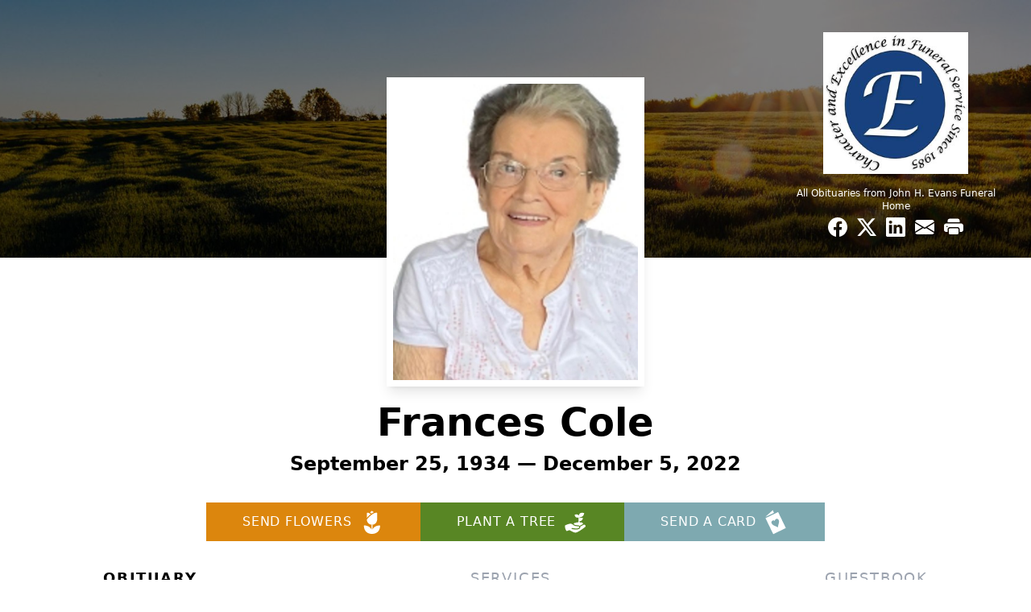

--- FILE ---
content_type: text/html; charset=utf-8
request_url: https://www.google.com/recaptcha/enterprise/anchor?ar=1&k=6LdJ054rAAAAAM6IxwRk_MuEAKRwbkxePhhgpHoG&co=aHR0cHM6Ly93d3cuZXZhbnNmdW5lcmFsaG9tZS5jb206NDQz&hl=en&type=image&v=N67nZn4AqZkNcbeMu4prBgzg&theme=light&size=invisible&badge=bottomright&anchor-ms=20000&execute-ms=30000&cb=ga0rejj6gwv9
body_size: 48808
content:
<!DOCTYPE HTML><html dir="ltr" lang="en"><head><meta http-equiv="Content-Type" content="text/html; charset=UTF-8">
<meta http-equiv="X-UA-Compatible" content="IE=edge">
<title>reCAPTCHA</title>
<style type="text/css">
/* cyrillic-ext */
@font-face {
  font-family: 'Roboto';
  font-style: normal;
  font-weight: 400;
  font-stretch: 100%;
  src: url(//fonts.gstatic.com/s/roboto/v48/KFO7CnqEu92Fr1ME7kSn66aGLdTylUAMa3GUBHMdazTgWw.woff2) format('woff2');
  unicode-range: U+0460-052F, U+1C80-1C8A, U+20B4, U+2DE0-2DFF, U+A640-A69F, U+FE2E-FE2F;
}
/* cyrillic */
@font-face {
  font-family: 'Roboto';
  font-style: normal;
  font-weight: 400;
  font-stretch: 100%;
  src: url(//fonts.gstatic.com/s/roboto/v48/KFO7CnqEu92Fr1ME7kSn66aGLdTylUAMa3iUBHMdazTgWw.woff2) format('woff2');
  unicode-range: U+0301, U+0400-045F, U+0490-0491, U+04B0-04B1, U+2116;
}
/* greek-ext */
@font-face {
  font-family: 'Roboto';
  font-style: normal;
  font-weight: 400;
  font-stretch: 100%;
  src: url(//fonts.gstatic.com/s/roboto/v48/KFO7CnqEu92Fr1ME7kSn66aGLdTylUAMa3CUBHMdazTgWw.woff2) format('woff2');
  unicode-range: U+1F00-1FFF;
}
/* greek */
@font-face {
  font-family: 'Roboto';
  font-style: normal;
  font-weight: 400;
  font-stretch: 100%;
  src: url(//fonts.gstatic.com/s/roboto/v48/KFO7CnqEu92Fr1ME7kSn66aGLdTylUAMa3-UBHMdazTgWw.woff2) format('woff2');
  unicode-range: U+0370-0377, U+037A-037F, U+0384-038A, U+038C, U+038E-03A1, U+03A3-03FF;
}
/* math */
@font-face {
  font-family: 'Roboto';
  font-style: normal;
  font-weight: 400;
  font-stretch: 100%;
  src: url(//fonts.gstatic.com/s/roboto/v48/KFO7CnqEu92Fr1ME7kSn66aGLdTylUAMawCUBHMdazTgWw.woff2) format('woff2');
  unicode-range: U+0302-0303, U+0305, U+0307-0308, U+0310, U+0312, U+0315, U+031A, U+0326-0327, U+032C, U+032F-0330, U+0332-0333, U+0338, U+033A, U+0346, U+034D, U+0391-03A1, U+03A3-03A9, U+03B1-03C9, U+03D1, U+03D5-03D6, U+03F0-03F1, U+03F4-03F5, U+2016-2017, U+2034-2038, U+203C, U+2040, U+2043, U+2047, U+2050, U+2057, U+205F, U+2070-2071, U+2074-208E, U+2090-209C, U+20D0-20DC, U+20E1, U+20E5-20EF, U+2100-2112, U+2114-2115, U+2117-2121, U+2123-214F, U+2190, U+2192, U+2194-21AE, U+21B0-21E5, U+21F1-21F2, U+21F4-2211, U+2213-2214, U+2216-22FF, U+2308-230B, U+2310, U+2319, U+231C-2321, U+2336-237A, U+237C, U+2395, U+239B-23B7, U+23D0, U+23DC-23E1, U+2474-2475, U+25AF, U+25B3, U+25B7, U+25BD, U+25C1, U+25CA, U+25CC, U+25FB, U+266D-266F, U+27C0-27FF, U+2900-2AFF, U+2B0E-2B11, U+2B30-2B4C, U+2BFE, U+3030, U+FF5B, U+FF5D, U+1D400-1D7FF, U+1EE00-1EEFF;
}
/* symbols */
@font-face {
  font-family: 'Roboto';
  font-style: normal;
  font-weight: 400;
  font-stretch: 100%;
  src: url(//fonts.gstatic.com/s/roboto/v48/KFO7CnqEu92Fr1ME7kSn66aGLdTylUAMaxKUBHMdazTgWw.woff2) format('woff2');
  unicode-range: U+0001-000C, U+000E-001F, U+007F-009F, U+20DD-20E0, U+20E2-20E4, U+2150-218F, U+2190, U+2192, U+2194-2199, U+21AF, U+21E6-21F0, U+21F3, U+2218-2219, U+2299, U+22C4-22C6, U+2300-243F, U+2440-244A, U+2460-24FF, U+25A0-27BF, U+2800-28FF, U+2921-2922, U+2981, U+29BF, U+29EB, U+2B00-2BFF, U+4DC0-4DFF, U+FFF9-FFFB, U+10140-1018E, U+10190-1019C, U+101A0, U+101D0-101FD, U+102E0-102FB, U+10E60-10E7E, U+1D2C0-1D2D3, U+1D2E0-1D37F, U+1F000-1F0FF, U+1F100-1F1AD, U+1F1E6-1F1FF, U+1F30D-1F30F, U+1F315, U+1F31C, U+1F31E, U+1F320-1F32C, U+1F336, U+1F378, U+1F37D, U+1F382, U+1F393-1F39F, U+1F3A7-1F3A8, U+1F3AC-1F3AF, U+1F3C2, U+1F3C4-1F3C6, U+1F3CA-1F3CE, U+1F3D4-1F3E0, U+1F3ED, U+1F3F1-1F3F3, U+1F3F5-1F3F7, U+1F408, U+1F415, U+1F41F, U+1F426, U+1F43F, U+1F441-1F442, U+1F444, U+1F446-1F449, U+1F44C-1F44E, U+1F453, U+1F46A, U+1F47D, U+1F4A3, U+1F4B0, U+1F4B3, U+1F4B9, U+1F4BB, U+1F4BF, U+1F4C8-1F4CB, U+1F4D6, U+1F4DA, U+1F4DF, U+1F4E3-1F4E6, U+1F4EA-1F4ED, U+1F4F7, U+1F4F9-1F4FB, U+1F4FD-1F4FE, U+1F503, U+1F507-1F50B, U+1F50D, U+1F512-1F513, U+1F53E-1F54A, U+1F54F-1F5FA, U+1F610, U+1F650-1F67F, U+1F687, U+1F68D, U+1F691, U+1F694, U+1F698, U+1F6AD, U+1F6B2, U+1F6B9-1F6BA, U+1F6BC, U+1F6C6-1F6CF, U+1F6D3-1F6D7, U+1F6E0-1F6EA, U+1F6F0-1F6F3, U+1F6F7-1F6FC, U+1F700-1F7FF, U+1F800-1F80B, U+1F810-1F847, U+1F850-1F859, U+1F860-1F887, U+1F890-1F8AD, U+1F8B0-1F8BB, U+1F8C0-1F8C1, U+1F900-1F90B, U+1F93B, U+1F946, U+1F984, U+1F996, U+1F9E9, U+1FA00-1FA6F, U+1FA70-1FA7C, U+1FA80-1FA89, U+1FA8F-1FAC6, U+1FACE-1FADC, U+1FADF-1FAE9, U+1FAF0-1FAF8, U+1FB00-1FBFF;
}
/* vietnamese */
@font-face {
  font-family: 'Roboto';
  font-style: normal;
  font-weight: 400;
  font-stretch: 100%;
  src: url(//fonts.gstatic.com/s/roboto/v48/KFO7CnqEu92Fr1ME7kSn66aGLdTylUAMa3OUBHMdazTgWw.woff2) format('woff2');
  unicode-range: U+0102-0103, U+0110-0111, U+0128-0129, U+0168-0169, U+01A0-01A1, U+01AF-01B0, U+0300-0301, U+0303-0304, U+0308-0309, U+0323, U+0329, U+1EA0-1EF9, U+20AB;
}
/* latin-ext */
@font-face {
  font-family: 'Roboto';
  font-style: normal;
  font-weight: 400;
  font-stretch: 100%;
  src: url(//fonts.gstatic.com/s/roboto/v48/KFO7CnqEu92Fr1ME7kSn66aGLdTylUAMa3KUBHMdazTgWw.woff2) format('woff2');
  unicode-range: U+0100-02BA, U+02BD-02C5, U+02C7-02CC, U+02CE-02D7, U+02DD-02FF, U+0304, U+0308, U+0329, U+1D00-1DBF, U+1E00-1E9F, U+1EF2-1EFF, U+2020, U+20A0-20AB, U+20AD-20C0, U+2113, U+2C60-2C7F, U+A720-A7FF;
}
/* latin */
@font-face {
  font-family: 'Roboto';
  font-style: normal;
  font-weight: 400;
  font-stretch: 100%;
  src: url(//fonts.gstatic.com/s/roboto/v48/KFO7CnqEu92Fr1ME7kSn66aGLdTylUAMa3yUBHMdazQ.woff2) format('woff2');
  unicode-range: U+0000-00FF, U+0131, U+0152-0153, U+02BB-02BC, U+02C6, U+02DA, U+02DC, U+0304, U+0308, U+0329, U+2000-206F, U+20AC, U+2122, U+2191, U+2193, U+2212, U+2215, U+FEFF, U+FFFD;
}
/* cyrillic-ext */
@font-face {
  font-family: 'Roboto';
  font-style: normal;
  font-weight: 500;
  font-stretch: 100%;
  src: url(//fonts.gstatic.com/s/roboto/v48/KFO7CnqEu92Fr1ME7kSn66aGLdTylUAMa3GUBHMdazTgWw.woff2) format('woff2');
  unicode-range: U+0460-052F, U+1C80-1C8A, U+20B4, U+2DE0-2DFF, U+A640-A69F, U+FE2E-FE2F;
}
/* cyrillic */
@font-face {
  font-family: 'Roboto';
  font-style: normal;
  font-weight: 500;
  font-stretch: 100%;
  src: url(//fonts.gstatic.com/s/roboto/v48/KFO7CnqEu92Fr1ME7kSn66aGLdTylUAMa3iUBHMdazTgWw.woff2) format('woff2');
  unicode-range: U+0301, U+0400-045F, U+0490-0491, U+04B0-04B1, U+2116;
}
/* greek-ext */
@font-face {
  font-family: 'Roboto';
  font-style: normal;
  font-weight: 500;
  font-stretch: 100%;
  src: url(//fonts.gstatic.com/s/roboto/v48/KFO7CnqEu92Fr1ME7kSn66aGLdTylUAMa3CUBHMdazTgWw.woff2) format('woff2');
  unicode-range: U+1F00-1FFF;
}
/* greek */
@font-face {
  font-family: 'Roboto';
  font-style: normal;
  font-weight: 500;
  font-stretch: 100%;
  src: url(//fonts.gstatic.com/s/roboto/v48/KFO7CnqEu92Fr1ME7kSn66aGLdTylUAMa3-UBHMdazTgWw.woff2) format('woff2');
  unicode-range: U+0370-0377, U+037A-037F, U+0384-038A, U+038C, U+038E-03A1, U+03A3-03FF;
}
/* math */
@font-face {
  font-family: 'Roboto';
  font-style: normal;
  font-weight: 500;
  font-stretch: 100%;
  src: url(//fonts.gstatic.com/s/roboto/v48/KFO7CnqEu92Fr1ME7kSn66aGLdTylUAMawCUBHMdazTgWw.woff2) format('woff2');
  unicode-range: U+0302-0303, U+0305, U+0307-0308, U+0310, U+0312, U+0315, U+031A, U+0326-0327, U+032C, U+032F-0330, U+0332-0333, U+0338, U+033A, U+0346, U+034D, U+0391-03A1, U+03A3-03A9, U+03B1-03C9, U+03D1, U+03D5-03D6, U+03F0-03F1, U+03F4-03F5, U+2016-2017, U+2034-2038, U+203C, U+2040, U+2043, U+2047, U+2050, U+2057, U+205F, U+2070-2071, U+2074-208E, U+2090-209C, U+20D0-20DC, U+20E1, U+20E5-20EF, U+2100-2112, U+2114-2115, U+2117-2121, U+2123-214F, U+2190, U+2192, U+2194-21AE, U+21B0-21E5, U+21F1-21F2, U+21F4-2211, U+2213-2214, U+2216-22FF, U+2308-230B, U+2310, U+2319, U+231C-2321, U+2336-237A, U+237C, U+2395, U+239B-23B7, U+23D0, U+23DC-23E1, U+2474-2475, U+25AF, U+25B3, U+25B7, U+25BD, U+25C1, U+25CA, U+25CC, U+25FB, U+266D-266F, U+27C0-27FF, U+2900-2AFF, U+2B0E-2B11, U+2B30-2B4C, U+2BFE, U+3030, U+FF5B, U+FF5D, U+1D400-1D7FF, U+1EE00-1EEFF;
}
/* symbols */
@font-face {
  font-family: 'Roboto';
  font-style: normal;
  font-weight: 500;
  font-stretch: 100%;
  src: url(//fonts.gstatic.com/s/roboto/v48/KFO7CnqEu92Fr1ME7kSn66aGLdTylUAMaxKUBHMdazTgWw.woff2) format('woff2');
  unicode-range: U+0001-000C, U+000E-001F, U+007F-009F, U+20DD-20E0, U+20E2-20E4, U+2150-218F, U+2190, U+2192, U+2194-2199, U+21AF, U+21E6-21F0, U+21F3, U+2218-2219, U+2299, U+22C4-22C6, U+2300-243F, U+2440-244A, U+2460-24FF, U+25A0-27BF, U+2800-28FF, U+2921-2922, U+2981, U+29BF, U+29EB, U+2B00-2BFF, U+4DC0-4DFF, U+FFF9-FFFB, U+10140-1018E, U+10190-1019C, U+101A0, U+101D0-101FD, U+102E0-102FB, U+10E60-10E7E, U+1D2C0-1D2D3, U+1D2E0-1D37F, U+1F000-1F0FF, U+1F100-1F1AD, U+1F1E6-1F1FF, U+1F30D-1F30F, U+1F315, U+1F31C, U+1F31E, U+1F320-1F32C, U+1F336, U+1F378, U+1F37D, U+1F382, U+1F393-1F39F, U+1F3A7-1F3A8, U+1F3AC-1F3AF, U+1F3C2, U+1F3C4-1F3C6, U+1F3CA-1F3CE, U+1F3D4-1F3E0, U+1F3ED, U+1F3F1-1F3F3, U+1F3F5-1F3F7, U+1F408, U+1F415, U+1F41F, U+1F426, U+1F43F, U+1F441-1F442, U+1F444, U+1F446-1F449, U+1F44C-1F44E, U+1F453, U+1F46A, U+1F47D, U+1F4A3, U+1F4B0, U+1F4B3, U+1F4B9, U+1F4BB, U+1F4BF, U+1F4C8-1F4CB, U+1F4D6, U+1F4DA, U+1F4DF, U+1F4E3-1F4E6, U+1F4EA-1F4ED, U+1F4F7, U+1F4F9-1F4FB, U+1F4FD-1F4FE, U+1F503, U+1F507-1F50B, U+1F50D, U+1F512-1F513, U+1F53E-1F54A, U+1F54F-1F5FA, U+1F610, U+1F650-1F67F, U+1F687, U+1F68D, U+1F691, U+1F694, U+1F698, U+1F6AD, U+1F6B2, U+1F6B9-1F6BA, U+1F6BC, U+1F6C6-1F6CF, U+1F6D3-1F6D7, U+1F6E0-1F6EA, U+1F6F0-1F6F3, U+1F6F7-1F6FC, U+1F700-1F7FF, U+1F800-1F80B, U+1F810-1F847, U+1F850-1F859, U+1F860-1F887, U+1F890-1F8AD, U+1F8B0-1F8BB, U+1F8C0-1F8C1, U+1F900-1F90B, U+1F93B, U+1F946, U+1F984, U+1F996, U+1F9E9, U+1FA00-1FA6F, U+1FA70-1FA7C, U+1FA80-1FA89, U+1FA8F-1FAC6, U+1FACE-1FADC, U+1FADF-1FAE9, U+1FAF0-1FAF8, U+1FB00-1FBFF;
}
/* vietnamese */
@font-face {
  font-family: 'Roboto';
  font-style: normal;
  font-weight: 500;
  font-stretch: 100%;
  src: url(//fonts.gstatic.com/s/roboto/v48/KFO7CnqEu92Fr1ME7kSn66aGLdTylUAMa3OUBHMdazTgWw.woff2) format('woff2');
  unicode-range: U+0102-0103, U+0110-0111, U+0128-0129, U+0168-0169, U+01A0-01A1, U+01AF-01B0, U+0300-0301, U+0303-0304, U+0308-0309, U+0323, U+0329, U+1EA0-1EF9, U+20AB;
}
/* latin-ext */
@font-face {
  font-family: 'Roboto';
  font-style: normal;
  font-weight: 500;
  font-stretch: 100%;
  src: url(//fonts.gstatic.com/s/roboto/v48/KFO7CnqEu92Fr1ME7kSn66aGLdTylUAMa3KUBHMdazTgWw.woff2) format('woff2');
  unicode-range: U+0100-02BA, U+02BD-02C5, U+02C7-02CC, U+02CE-02D7, U+02DD-02FF, U+0304, U+0308, U+0329, U+1D00-1DBF, U+1E00-1E9F, U+1EF2-1EFF, U+2020, U+20A0-20AB, U+20AD-20C0, U+2113, U+2C60-2C7F, U+A720-A7FF;
}
/* latin */
@font-face {
  font-family: 'Roboto';
  font-style: normal;
  font-weight: 500;
  font-stretch: 100%;
  src: url(//fonts.gstatic.com/s/roboto/v48/KFO7CnqEu92Fr1ME7kSn66aGLdTylUAMa3yUBHMdazQ.woff2) format('woff2');
  unicode-range: U+0000-00FF, U+0131, U+0152-0153, U+02BB-02BC, U+02C6, U+02DA, U+02DC, U+0304, U+0308, U+0329, U+2000-206F, U+20AC, U+2122, U+2191, U+2193, U+2212, U+2215, U+FEFF, U+FFFD;
}
/* cyrillic-ext */
@font-face {
  font-family: 'Roboto';
  font-style: normal;
  font-weight: 900;
  font-stretch: 100%;
  src: url(//fonts.gstatic.com/s/roboto/v48/KFO7CnqEu92Fr1ME7kSn66aGLdTylUAMa3GUBHMdazTgWw.woff2) format('woff2');
  unicode-range: U+0460-052F, U+1C80-1C8A, U+20B4, U+2DE0-2DFF, U+A640-A69F, U+FE2E-FE2F;
}
/* cyrillic */
@font-face {
  font-family: 'Roboto';
  font-style: normal;
  font-weight: 900;
  font-stretch: 100%;
  src: url(//fonts.gstatic.com/s/roboto/v48/KFO7CnqEu92Fr1ME7kSn66aGLdTylUAMa3iUBHMdazTgWw.woff2) format('woff2');
  unicode-range: U+0301, U+0400-045F, U+0490-0491, U+04B0-04B1, U+2116;
}
/* greek-ext */
@font-face {
  font-family: 'Roboto';
  font-style: normal;
  font-weight: 900;
  font-stretch: 100%;
  src: url(//fonts.gstatic.com/s/roboto/v48/KFO7CnqEu92Fr1ME7kSn66aGLdTylUAMa3CUBHMdazTgWw.woff2) format('woff2');
  unicode-range: U+1F00-1FFF;
}
/* greek */
@font-face {
  font-family: 'Roboto';
  font-style: normal;
  font-weight: 900;
  font-stretch: 100%;
  src: url(//fonts.gstatic.com/s/roboto/v48/KFO7CnqEu92Fr1ME7kSn66aGLdTylUAMa3-UBHMdazTgWw.woff2) format('woff2');
  unicode-range: U+0370-0377, U+037A-037F, U+0384-038A, U+038C, U+038E-03A1, U+03A3-03FF;
}
/* math */
@font-face {
  font-family: 'Roboto';
  font-style: normal;
  font-weight: 900;
  font-stretch: 100%;
  src: url(//fonts.gstatic.com/s/roboto/v48/KFO7CnqEu92Fr1ME7kSn66aGLdTylUAMawCUBHMdazTgWw.woff2) format('woff2');
  unicode-range: U+0302-0303, U+0305, U+0307-0308, U+0310, U+0312, U+0315, U+031A, U+0326-0327, U+032C, U+032F-0330, U+0332-0333, U+0338, U+033A, U+0346, U+034D, U+0391-03A1, U+03A3-03A9, U+03B1-03C9, U+03D1, U+03D5-03D6, U+03F0-03F1, U+03F4-03F5, U+2016-2017, U+2034-2038, U+203C, U+2040, U+2043, U+2047, U+2050, U+2057, U+205F, U+2070-2071, U+2074-208E, U+2090-209C, U+20D0-20DC, U+20E1, U+20E5-20EF, U+2100-2112, U+2114-2115, U+2117-2121, U+2123-214F, U+2190, U+2192, U+2194-21AE, U+21B0-21E5, U+21F1-21F2, U+21F4-2211, U+2213-2214, U+2216-22FF, U+2308-230B, U+2310, U+2319, U+231C-2321, U+2336-237A, U+237C, U+2395, U+239B-23B7, U+23D0, U+23DC-23E1, U+2474-2475, U+25AF, U+25B3, U+25B7, U+25BD, U+25C1, U+25CA, U+25CC, U+25FB, U+266D-266F, U+27C0-27FF, U+2900-2AFF, U+2B0E-2B11, U+2B30-2B4C, U+2BFE, U+3030, U+FF5B, U+FF5D, U+1D400-1D7FF, U+1EE00-1EEFF;
}
/* symbols */
@font-face {
  font-family: 'Roboto';
  font-style: normal;
  font-weight: 900;
  font-stretch: 100%;
  src: url(//fonts.gstatic.com/s/roboto/v48/KFO7CnqEu92Fr1ME7kSn66aGLdTylUAMaxKUBHMdazTgWw.woff2) format('woff2');
  unicode-range: U+0001-000C, U+000E-001F, U+007F-009F, U+20DD-20E0, U+20E2-20E4, U+2150-218F, U+2190, U+2192, U+2194-2199, U+21AF, U+21E6-21F0, U+21F3, U+2218-2219, U+2299, U+22C4-22C6, U+2300-243F, U+2440-244A, U+2460-24FF, U+25A0-27BF, U+2800-28FF, U+2921-2922, U+2981, U+29BF, U+29EB, U+2B00-2BFF, U+4DC0-4DFF, U+FFF9-FFFB, U+10140-1018E, U+10190-1019C, U+101A0, U+101D0-101FD, U+102E0-102FB, U+10E60-10E7E, U+1D2C0-1D2D3, U+1D2E0-1D37F, U+1F000-1F0FF, U+1F100-1F1AD, U+1F1E6-1F1FF, U+1F30D-1F30F, U+1F315, U+1F31C, U+1F31E, U+1F320-1F32C, U+1F336, U+1F378, U+1F37D, U+1F382, U+1F393-1F39F, U+1F3A7-1F3A8, U+1F3AC-1F3AF, U+1F3C2, U+1F3C4-1F3C6, U+1F3CA-1F3CE, U+1F3D4-1F3E0, U+1F3ED, U+1F3F1-1F3F3, U+1F3F5-1F3F7, U+1F408, U+1F415, U+1F41F, U+1F426, U+1F43F, U+1F441-1F442, U+1F444, U+1F446-1F449, U+1F44C-1F44E, U+1F453, U+1F46A, U+1F47D, U+1F4A3, U+1F4B0, U+1F4B3, U+1F4B9, U+1F4BB, U+1F4BF, U+1F4C8-1F4CB, U+1F4D6, U+1F4DA, U+1F4DF, U+1F4E3-1F4E6, U+1F4EA-1F4ED, U+1F4F7, U+1F4F9-1F4FB, U+1F4FD-1F4FE, U+1F503, U+1F507-1F50B, U+1F50D, U+1F512-1F513, U+1F53E-1F54A, U+1F54F-1F5FA, U+1F610, U+1F650-1F67F, U+1F687, U+1F68D, U+1F691, U+1F694, U+1F698, U+1F6AD, U+1F6B2, U+1F6B9-1F6BA, U+1F6BC, U+1F6C6-1F6CF, U+1F6D3-1F6D7, U+1F6E0-1F6EA, U+1F6F0-1F6F3, U+1F6F7-1F6FC, U+1F700-1F7FF, U+1F800-1F80B, U+1F810-1F847, U+1F850-1F859, U+1F860-1F887, U+1F890-1F8AD, U+1F8B0-1F8BB, U+1F8C0-1F8C1, U+1F900-1F90B, U+1F93B, U+1F946, U+1F984, U+1F996, U+1F9E9, U+1FA00-1FA6F, U+1FA70-1FA7C, U+1FA80-1FA89, U+1FA8F-1FAC6, U+1FACE-1FADC, U+1FADF-1FAE9, U+1FAF0-1FAF8, U+1FB00-1FBFF;
}
/* vietnamese */
@font-face {
  font-family: 'Roboto';
  font-style: normal;
  font-weight: 900;
  font-stretch: 100%;
  src: url(//fonts.gstatic.com/s/roboto/v48/KFO7CnqEu92Fr1ME7kSn66aGLdTylUAMa3OUBHMdazTgWw.woff2) format('woff2');
  unicode-range: U+0102-0103, U+0110-0111, U+0128-0129, U+0168-0169, U+01A0-01A1, U+01AF-01B0, U+0300-0301, U+0303-0304, U+0308-0309, U+0323, U+0329, U+1EA0-1EF9, U+20AB;
}
/* latin-ext */
@font-face {
  font-family: 'Roboto';
  font-style: normal;
  font-weight: 900;
  font-stretch: 100%;
  src: url(//fonts.gstatic.com/s/roboto/v48/KFO7CnqEu92Fr1ME7kSn66aGLdTylUAMa3KUBHMdazTgWw.woff2) format('woff2');
  unicode-range: U+0100-02BA, U+02BD-02C5, U+02C7-02CC, U+02CE-02D7, U+02DD-02FF, U+0304, U+0308, U+0329, U+1D00-1DBF, U+1E00-1E9F, U+1EF2-1EFF, U+2020, U+20A0-20AB, U+20AD-20C0, U+2113, U+2C60-2C7F, U+A720-A7FF;
}
/* latin */
@font-face {
  font-family: 'Roboto';
  font-style: normal;
  font-weight: 900;
  font-stretch: 100%;
  src: url(//fonts.gstatic.com/s/roboto/v48/KFO7CnqEu92Fr1ME7kSn66aGLdTylUAMa3yUBHMdazQ.woff2) format('woff2');
  unicode-range: U+0000-00FF, U+0131, U+0152-0153, U+02BB-02BC, U+02C6, U+02DA, U+02DC, U+0304, U+0308, U+0329, U+2000-206F, U+20AC, U+2122, U+2191, U+2193, U+2212, U+2215, U+FEFF, U+FFFD;
}

</style>
<link rel="stylesheet" type="text/css" href="https://www.gstatic.com/recaptcha/releases/N67nZn4AqZkNcbeMu4prBgzg/styles__ltr.css">
<script nonce="kXcm5uWkhCrrFQ1Q-IU4GQ" type="text/javascript">window['__recaptcha_api'] = 'https://www.google.com/recaptcha/enterprise/';</script>
<script type="text/javascript" src="https://www.gstatic.com/recaptcha/releases/N67nZn4AqZkNcbeMu4prBgzg/recaptcha__en.js" nonce="kXcm5uWkhCrrFQ1Q-IU4GQ">
      
    </script></head>
<body><div id="rc-anchor-alert" class="rc-anchor-alert"></div>
<input type="hidden" id="recaptcha-token" value="[base64]">
<script type="text/javascript" nonce="kXcm5uWkhCrrFQ1Q-IU4GQ">
      recaptcha.anchor.Main.init("[\x22ainput\x22,[\x22bgdata\x22,\x22\x22,\[base64]/[base64]/[base64]/bmV3IHJbeF0oY1swXSk6RT09Mj9uZXcgclt4XShjWzBdLGNbMV0pOkU9PTM/bmV3IHJbeF0oY1swXSxjWzFdLGNbMl0pOkU9PTQ/[base64]/[base64]/[base64]/[base64]/[base64]/[base64]/[base64]/[base64]\x22,\[base64]\x22,\x22GsKQw7hTw4nCu8OAwq1AA8OzwqEHC8K4wqrDkcKSw7bCpgd7woDCpgw8G8KJCMKvWcKqw7N4wqwvw7dvVFfCh8OGE33CqsKSMF18w4bDkjwgUjTCiMOaw6QdwroROxR/SMOKwqjDmFzDgMOcZsKBYsKGC8OHSG7CrMOSw7XDqSIqw6zDv8KJwr7DnSxTwrvCscK/[base64]/DlRhHwqTCoC44wqtLwp9xZxjDk8KhwotUw6VeAR9ew6Bdw7XCnMKzHhRWBlLDn0DCh8KvwpLDlykxw64Ew5fDiTfDgMKew6rCmWBkw7duw58Pf8KiwrXDvCPDsGM6akd+wrHChirDgiXCuidpwqHCmzjCrUsMw6c/[base64]/CqsO6YwvClFHCqHkFwqvDgsKVPsKHZcKvw59RwqTDgsOzwq8Dw6/Cs8KPw5/CjyLDsUVUUsO/[base64]/wpLCtMOvw4rDtnfCssKgZX4yw6DDhEnCqlvDpGjDu8Kqwok1woTCvsODwr1ZXhxTCsO1TlcHwr3CuxF5ZzFhSMOZc8Ouwp/DnjwtwpHDjQJ6w6rDk8O3wptVworCpnTCi03CnMK3QcKHK8OPw7ofwqxrwqXCu8ODe1BeXSPChcKmw7RCw53CnRItw7FfGsKGwrDDucKyAMK1wpXDncK/w4Muw7xqNGthwpEVBQ/Cl1zDuMOtCF3Cv3LDsxN5D8OtwqDDnHAPwoHCsMKUP19Xw5PDsMOOSsKLMyHDpAPCjB4AwolNbD7CkcO1w4Q1Rk7DpT/DvsOwO07CtcOnIzBLIsKKGB9gwprDtMO8eU4gw6Bddjkaw4M4LR3DnMKCwpQkF8ODw7TCq8OcIibCgMO4w53DrhrDusOew54kw5YmFUbCpMKDCcO+cR/Cg8KzTEfCusOzwqZHYgJpw6QDLWVcWsOBwpFZwqrCvcO8w4t2Ah/[base64]/[base64]/Dm8OAPwVEGX1TCW5WDwfDicONXmYew4ZBwqw4PRd6wrrDp8OhUQ5YcMKXC2ZSZGspXcO5dMO0McKRHsO/woMUwpREwrUWwoYYw7FPQRU9B1tZwoIOOD7CrsKQw41IwoDCvWzDlyXDm8Oaw4HCgjTCtcOCeMOBw6kDwoDChiMbDBYfKMK1MxwlNsOfV8OkXV/CgynCkcO2CT1MwpBOw45jwrvDicOqTXtRZ8Kcw6nDnxbCpyLCi8KvwpbChmxzfiYgwpF7wojDu2LDmVnCsyRnwrfCqWjDj1PDgy/Dh8Ohw6sLw7pfK0bDm8KvwpA3w6AvDMKHw5/Dp8OKwpjCqyZWwrvCtcKjZMOywrDDjsO8w5Btw5fClcKUw4sawo3Cn8Kgw75uw6rCqm1XwojCtsKOw40/w4FWw5A8NsK0c0vDjy3DtMK1wpUxwrXDhcOPC2vCmsK0wp/Cgm1NEcK8w7hYwprCisKKWsKfFxvCmwTCnyzDukkeMcKLUCHCnsKCwq9gwrAJRsKlwoLCnTHDisOnIm3CoVgXLMKBX8K1FEbCuT/CnHDDollGQcK7wpXDhQdkF0l4UjNAUkd5w6JFLjTCgVzDjcKvw5vCikI1SWTDjzIOCnfCncONw7gHYcKrb1Y/[base64]/CvlIPa8KoZcOPIcKwRDRtw7k5Ch3CswfCs8OTCsKpw5bCtER2w6RJOsODRMKDwr5NCcOdO8K2GWxMw5JeIHxGScOmw7rDghfCtipUw7XCgcKXacOewoXCmC/CpsOtVcO2CGJuOcKgaj51wogewr4Kw6h8w5M6w4ZqYsORwo4Ew5zDucO/wpcgwq3DmWwrWcK4NcOhFsKcwoDDm2EtQ8KyFMKaRFLCsETDq3fDqlhIQQnCsncXw47DinvChEIRG8K/w6rDscOJw5/DvB1dLsOzPh0/w6Zlw6fDtQDDqcOyw7EEwoLDkcOrVsKiHMO9VsOne8OqwqdXScKcCzRiWMKCwrTCuMOtwpPCssKFw5bChMOeO0RmJ2/[base64]/KCh6HTzDgHdiwoUnw5vDk8Ksw4XDqsK4JcOIw60kUsKMZMKXw4PCmGU1OEDCo37CgknDk8K6w7fCnsOlwo1ew6kMZBzDjw7CpAnCnRLDt8OZw6Z9DcKuwoJgYsKvaMOMBcOTw7HCksK/w499wodlw7PDmz8dw7ABwqfCkCZYI8KwfMOXw4DCjsOMWD1kwrLCggAQchtjFRfDncKNUcKcWiYXWsOJBcKSwrXDmMOVw5LDhcKUZ2zDmsOBXsOww6DDkcOheWfDtkUuw7TDh8KIXwrCusOkwp3ChnTCksO/esOUacOvPsKew5zDnMK5IMO8w5d0wpRpeMOow4Yaw6oOYUYzw6Ylw6nDicKSwpFNwpvDqcOtwptEw7bDi1DDoMO6w4vDpUYXQMKAwqXDrnwdwp9fesO5wqQ/KMK1UC1zw59Fb8KzOEslwqE/[base64]/DnmzDgsK1w6V2wrIdwqIjQ8KAwrwjD8KPwogMTD8Hw4LDmMOeJMOtOmQgwod/GsK3wqhrYh5yw6rCm8OMw4hqEnzCmMOrRMO6wr3CmMKfw6HDnT/Cr8KbKSfDug3DnG3DgyZrBcKpwr3ChQ/Cu3UzWwrDvDg6w5XDrcOxBUN9w69twohywpbDu8OTw7slwpYtwrHDosK9OcK2dcOhI8KowpjChcKBwoMQY8O2U1h7w6bCgcKgYwZNOUE4f0o4wqfCjBcJQ1g+fj/DhzjDr1DCrChAwr3DhgMOw5fChATCnMOGwqYkXCcGNsKkDGzDv8K8wqgyOgLCv1Z0w7zDicKHecOJZg/[base64]/VUfDicKLw4UDwqU0e8KewqrCihIfw6bDr8OXHXrCjwExw6d/w6XDtMKAw6Nrwp/Csl1Xw5wAwpw7VF7CsMO4M8OUMsOdH8KlX8OrfXNwezNtTG3Cv8O9w5vCrEV4wpVMwq7DlMO7XMKxw5TCrQY5wpV+TFvDrRXDhEIfwqo8IRDDoSsawp9iw5V/I8KKR0R2w6xwf8OYNhk8w4xXwrbCmFwnwqNZw5ZuwprDmiMLUwt2C8O3b8KsGMOsey8FAMOswoLDqsKgw5NlDMOhHMKqw5/DssOPIMO2w73DqlchL8KZTWoYUMKHwrV2aFzDscKuw6R8EW1owqdzNMO9wrFCesKowqzDvGFzOVkTw78+wpISMmMacMOlVMOGDzvDg8Oxwq/CrH9UA8KOc1wMwrLDocKwNsKnIsKlwoB8wobCqwIUwqEVL3fDhGsow70FJULCiMO5VBB/W1jDq8O4dSHCgjPDuB5+Vx92wr7DnUnDkHdPwofDmxgQwrE0wr4OKMOFw7BKXETDhMKpw4N+XDM7MsKvwrHDv0YRPhXDuQ3CtMOiw7Bww6LDjzfDiMKNd8KVwrXCkMOJw7NFw4t0w7rDhMOiwokWwrhmwobCr8OCIsOEfMKuZHk4BcODw7/Cm8O+OsOpw5fCpg3Dp8KrETPDtMO6VA9ywpsgZcOdfcO5G8O4AMKEwrrDjyhpwrtHw4VOwrBmw7TDmMK/wo3DtRnDjlnCmE5oT8O+VsOjwo9mw7zDhzPDusOhcsOOw4YCTxo6w5MGwrElccKLwps7IF4Zw7XChgwNS8OBdX/[base64]/bgBSJlBswojCusKNCVJRVj/CkcKwwoJ5w4TCm8OvXcOkRMK2w6TCtgBhF2/[base64]/DmcOGIMKmwqDDoHJRfcOmd1PDslN+VcKpGcO9w59WdC9OwrMVwpfCmcOFQHHDgcOCNsO4IsOJw5vCgzdHWcK7wrxvEX3Csg/CojHDg8KRwq58P0vCgMKOwrLDshxsOMOyw5XDicK/VmHDm8OHw6o7GF8hw6sPw4/[base64]/wrNQJ2o7LQjCk8OOAsO9ScKgV8Oew7AewrzCqMOIAMOXwpN4P8KKHE7DrWNPwqXCvcODw4wsw5nCo8KDw6cBesKYWsKRCMKZcsOuH3PDqAJcw7VFwqrDln1wwpHCtcK6w7vDr0gXcMKkw4o9cUcww4xAw6BWPMOZZ8KTw6TDlQkvWMK/C2HDl0Qbw7dvG3fCvMK0w5YWwqfDvsK5LltNwoZFeT1XwopEI8OQwp80UcOMwojCumZewpjDrMOZw5IefC5dFMKaCjFIw4IzDsKHworCtsKmw6BJwrLDj0lwwox1wppMMkoII8KvJUHDuh/Cn8OHw4ZSw7JPw4hDUnR8PsKVBQDCjsKJd8OzAEt4Hi3CiyYFwo3Dk14AJMKhw7Q4wpwSw61owoVpd11ANcO4SsK7w41/wqYhw6/DqsKhMMKYwqRGDDA0UsOFwoVFDVw4aUNkwpbDqsKOGsKyFcKaFj7ChXjCs8OtA8KTBEBxw6/[base64]/CuMKXIShACsOuSsOxw6h6w7rCm1zCj8Oow6jCvMORw5dKV3lfbcOnXSDCtcOHESZjw5UtwrDCr8O7w4bCvcOFwrnCnytnw4nChcKgw5Zywr7DhhpYw6fDpMKnw6BMwo02LcOIE8OUw4HDrUI+bQx3w5TDusKdwoTCvH/DkXvDnxLCllXChE/DgXlWwoYLBQ/Co8KkwpjCgcKFwpphFBbCt8Kdw43DmUJNOMKuw4fCvXp8w6NyIXwTwoACDGbDinMfw58gCmpZwq3CmgMzwpgBPcK3b17DgWDCkcOfw5HDrMKcU8KRwrI/wrPCn8KowrFeCcOswqHCmsK1SsKsdzfDlsOXJy/ChVRZHcKmwrXCvcO+ZcKhasK0wpDCrl3Di03DrV7ChS/ChMOEIilTw65Sw4TCv8KlelLDjEfCvx0dw7bCssK/EsKXwqQaw7xmworCsMO6bMODD2/CucKcw6nDuQ/[base64]/CncO1GyAdXyQawoR9wqNvRm7DhcOyWmPDusOdLnUAwr1mD8KKw4rChzvCi3/ClyjDi8KywpjCpcOdYsK1YkLDmX5tw69tYsKgw5Mpw4FQA8OGW0HCr8KzasOawqDDisKhAEoYMcOiw7fCn1FhwqrDl0LCh8O6ZsOcGlHClTDDkxnChcK5Bn/Drg4TwqhTX1lzfsOjw7ZHXcKnw73CnGLCiHPDkMK4w7/Dvi0pw5TDohtYN8OGw6zDhTPChStAw4/CiHo2wpDCmsKeTcOnbsKNw6PCg0ZfUQ/DoVx9wrE0TyHCgE0LwqXCjsO/eX0Zw50Yw7Alw7gnwq87BsOodsOzwqFBwqVUYWvDp0YjBcONwonCszxwwqI1wq3DsMOwGsOhN8OYAQYqwrkmw4rCqcOpf8OdBlhtAMOgRz7DrW/DjHnDtMKARsOAw48FZsONw43CgW0ZwqnCjsOebsKswr7DqgjDlnxawrotw5huw6Y6wpM1w5dLZcOoY8Kow73CvcOHI8KkNDvDii8NRcKpwonDlsOiw6JGTcOfW8OgwrbDvcOlX2RAwr7CvQfDn8ODDMO2wpPCgTrCiypvb8O7ThJ/BcKZw7dnw6JHwofCr8K1bQ1Hw63DmyHCvcKyLSFWw7zDrQ/DicOZw6HDvgfCnkU1Nn7DrBIeNMK9wqDCixnDicOlBSjCqz9gK1cCa8KjQUPCvcOxwohOwqAbw6N0KsKuwqDCrcOEwqrDul7CqG4kPsKUO8OVHVPCoMO5XHcFRMO2U2NuAR7DhcOWw7XDgSvDnsKXw4IEw5g+wpwEwo9/YAjCmMO5GcKXC8K+LsK9X8Kqw6YjwpFaVzJZbWk4w4bDi1LDjH1VwprCisO0YAUmPkzDn8OMGylUasK7CBHCrMKFFSoLwqRlwpHCscOfQGXCrjDDqcKywqfChsOzOU3DnHDDiW/Ci8ObHV3DkzkxIQzDqRcTw5DDhcOkZRbCoRI/w5PDnsKWw6jDkMOmQENmQCUuCcK5wpF1FMOeP0Yiw4wHw6jCmBHCgMOaw68mYFlDwrhRw6Fpw4/DqT3Cn8O6w5Y+wpQLwrrDmTF7GFDCgXvClGdjNSkxSMK0wootVsKQwp7CrsKyGsOWwq7ClsOoOT1OWAvCkMOrw4kxSBjDmW82LGYoGsOMAg7CpsKAw5QuaRdENA/DjsOyCsOZQcK9wrDDq8OuCBDDlXPDhBAvw7TDucOfc3/CpzsIfX3DuAkqwq0GFMOgCBfDvBvDosK8f0gXSnHCugYAw5A8ZnsIwogfwp1mbm7DjcOlwqvCsVQhcMKFE8KNUMOjfwQJU8KLFcKJw7oIw4XCqTdaOkzDrhwfdcK9C0MiOlU3QmM/WjzCgWXDsG/DvDgPwpQaw45OGMKIIHxuGcKpwq7DlsOKw7PCrmluw6saX8K3YsODTEjCvH13w4l6EkTDjR/DjMOUw7vCnVV2STfDnTNbdcOTwrZqCDpnC3xoU29vFXLCo1rDlsKwLh3DoAzDnTjCpwDDpS/DrmfCqjTCjcKzEsOARBXDhMOuaxYLDgUBfAPCuz4pVTQPYcKFw5fDuMO8Q8OOfsOIasKJZAU/fHJ9w7PCmcOrNU1nw5DDpmLCrsO7woLDrUDCunIqw5JAwr8iKcKqwqjDuHcrwpPDp2TChcKZBcOvw7Y5L8KZVyRNDcKlwqBMwpDDhDfDssOTw5/CnsKjwpxAw6LCpFHCqsKYNMKqw4jDkcOgwpvCs2XCpV14U0DCtzJ2w4Uww7nCuR3CjcK+w5rDjhAtFsKDw7/[base64]/DjBrDs8OfbjXDhRLConJjJ8ObworCg1rDnRfCkXfDlk/Dl3nCrhR2IhbCgcKjM8OawoLCg8ODTiEGwrDDjsOuwoIKfhs7CcKOwrxEJ8OOw7Zuw7jClcKFBXYpwpDClAUsw43Dt15Bwo0mwodzdW7CjcOhw4DCrsKXcXfCpB/ClcKROMK2wqo4WGXDtWfCvlAJCMOow4lEYcKjDiLCm3HDix9zw5RNChPDhMK0wo80wr/ClFjDlGYuaQN/FsObVTAdw4hcbsOQwphJwrVsfBMAw7kVw6bDr8OGFsO6w4LCpAHCmF1mZmzDssKIBG5Hw4/CqzXCksKJw4QBUQLDu8OMMn/Ck8OTGFIDbcK1fcOew4xXWXjDscO8w7zDmSfCscOJWcK9bsKtXMOjem0NCcKPwqbDn3Qswp84P1DDrzbDhyrCgMOaHwwAw6HDtMOHwrzCjsOKwrsewpAJw4Qdw5RQwr8EwqnDncKXw4towqQ8dk3DicO1wpoiwpsaw4tsI8O/MMKJw4TCi8ODw4MHLHHDjsO9w4PCq1PCjMKewqTCrMOjwpcuccOsSsOuQ8OzR8OpwoZ3ccO0VzNdw5bDrhEsw6FmwqPDkTvDhMO2AMOkBATCt8Kxw57DsVBrwrE6OhYEw4wYf8OkP8OCw75nAhkvwqFgZAbCgV0/XMOBdkhtKsKTw5PDqCpFecK/dsOdV8O4AmXDs1jChsOww5/Ct8KawpfCpMOnUsKAwqMLf8KXw7E/wpfCjCUJwqRxw6rCmiDDingNXcOLV8OMWSUwwpZAOsObMMK8X1l+U2nCvjPDqkrDgCLDpcOHNsKLwp/Dr1B0wpV6H8KAJQfDucOuw4VdZl50w7wbw58Yb8OvwpMJLW/DpCk7woMzwqU6UkM4w6fDjsOUSl3CqmPCgsKtfcO7N8KEPi5DW8Knw4DCkcKDwo5Oa8Kew6tTLiweWg/DksKMwo5LwqIxY8Kgw6ZGAWVReTTDjSEswobCoMK7woDCnTxcwqU1VxbClsOeFFlyw6rDtsKASAZAMGHDs8Onw5Azw7LDjcK4ECRBwplBYsOQXcKlejLDqihMw4dSw6zDvsKbN8OdC0MRw7nCpkZuw7vDrcOpwpPCvEIGYA/Dk8Kfw7h9SlhYO8KTNhxvw6BTw50pU3/Dj8ORIcKkwoldw6tiwrkbw4tow4Msw7XCn0fClCECJMOJCTsxZcOADcOBC0vCoTEXMkN1OxgXJMKrw5dEwooEwoPDvsOdPsK4OsKiw5fCnMOZWWLDtcKrw7TDojsiwr5Iw6DCiMK/[base64]/Dum18BA/CsBN1eMOANsOgw5fDpMOJwozCqwvCiULDlFIuwpnCqyrCtcOpwoLDnTbDr8KQwrFjw5Msw4g7w6wxFyXCixnDoVkiw57CnTlbBMObw6cDwpNkE8Kew6PClsOOP8KywqrCpE3CqzrCkArDosKmJxkwwqE1ZXYcw7rDkikHFC/[base64]/fgExN1lWL3PCsG1Iw6vDlnPCv8Kfw5XDv2dfHRYzwqTDgCbCr8Kuw7Frw4Rvw4PDj8KUwrEpeSjCucKDw5EjwoJMw7nCqsK2w4DCmWdRRmN4w5hVSGkda3DDlsO0w61ec0VwbXENwqvCv07DiUbChQPDvSrCsMK8bjdWwpbDigIHw4/Cr8OnJA3DqcOxZsKvwqBhf8KYw4lhbS3DmH7DlVzDlUpFwrhew7k/[base64]/DhQNhc2BYL8OBSsO3ZMOCw5c5wqUsBgvCr2kXw4tbU1zDqsOzwpZWZMOzwogCPEJIwoRlw6U1VMOPZBXDiGcTVMOWIDQGdMK5wpMcw4LDssO8fgbDoC/DlzrChMOhGSXCisOrw6TDuXfDmsOtwoPCriRlw5jDlsOkbzFawpAKwr85PxnDnmZ1OMKGwqBiwqLDrjY1wo5YJMOETsKwwrPCkMKRwqHCoXojwrFXwr7CjcO1woTDhW7DhMOWM8KlwqTCgidNOGg7NhHDjcKNwqZvwoR4wrc/FsK9IcKAwrDDijPDjwgjw7pwBUHDusOXwqNGJxxHJMKFwooNasOZS1Z4w78Sw5wlBSTCj8OIw6fCrMOubBoHw6bDocK9w4/DuQjDgTfDqUvCssKQw71kw5lnw5/[base64]/DisKRw4wcAwjDv8OZSUBnKcKlwpzCnsKCw5/[base64]/Dh8O9wqZbVsKmw493X8OkwoQKdMOGMUjCgMO2dS7Cq8KsBFIqDMODw6FrcFtmLn3CscOlQUpUNz/CnxA9w5zCsztswqzChQTDpChEw5zCqcO6fhPCgsOpa8Kfw6VyY8O7w6N5w5FjwpLChsOFwowNZw3DucOtC3IdwqjCsQk2CsOMHh3Dkk8kaXrDusKbTn/[base64]/w74ZwrPDrMKFS8OjT8O1wpQtwrTChE7Ck8OACGVzUcOCBsK+U2FlVH/CosOyXMK4w4cOOMKDwqN7wppNwrtOZcKWwofCvcO3wq8tJ8KKfcKsQhfDg8KTwqDDnMKGwprCuXFAAMKEwr3CrlM4w4LDusOtFsOjw6TCg8OUeGxhw7rCpBEvwp7CrMKedC4We8K5YmPDv8OTwqnDsVx/[base64]/w41TwoHDr8KXw5Yjw53DpkInwoQFRMKBPMOra8Kqw43CmcKsCkfDl2E4woJsw7U9wrAlw615HcOAw5HChhotTsOuBWnDjsKNKiHDpEt8WVXDsDLChWvDscKdwqFfwqtQFQbDuiY1wqvCgcKew6lwZcK1Pw/[base64]/CgcKfB8KDwonDqsK6w5M5w6nChcKewplQKMOnwpQuw4jChSESDiE+w7/DimI7w6/DkMKhPsO/w40ZMMKPL8OTwo4Ew6HDoMO+wojClkLDpTzCtnbCggHCgMODdkjDqMO3w5hIZ13DrCvCgGrDpyTDi0cvwqrCtsKjBk8Dw4sOw6XDiMOBwrMYCcOnc8K0w5s8wqNCBcKfw63Cm8OlwoJcdsOoHSnCuTLDi8KhWk/DjAtLGsO3wqACw5LCpsKGOjTDujAlPMOXcsK6Elgjw74rPMOdOcOVa8O2woJowqpfR8OMw60fOVV/w41aE8Kxw515wrl2w57CkFVLXcOEwpkbw5cQw7jCmcOwwozCncO/UMKZRjgdw61+QcOVwqHCrxHCo8KkwoHCq8KfMw/[base64]/XsOtVsKHSsKgwpd0dMKGw4cwMRjCu8KyasKIwojCpMOCKMKUGy3CtwBzw4VvXBPCrwQGDsKxworDoGXDrBF9EsO0VjrCoyrCgsOyUsOwwrXDkGIqBcK1AcKIwqcCwrPConTCozUYw63Dk8Koe8OJP8Oxw7RKw44XdMO1PwYsw4g1IBbDhsOww5UPH8O/wrrDq11cAMOAwp/DncObw5DDqlMsVsK+L8KowoQ7M2xMw5oBwpTClMKtwr46DCTCnynDocKdw4FTwpBZwqrCsHB+PcOfWhJVw6XDh27DmcOSw4wRwprCosKxf1lPO8KfwrDDpMKmYMOQw5lIwpsyw79LasONw43Ci8KMw6/[base64]/[base64]/wqfCvsO4a8Knw6oODnFjwoI3w7VRZEJIw6MoL8OQwqQQKADDo0VSUXzCjcKpw6PDgsOEw65qHWTClCnCmDzDssOdAjPCvArCpMKAwopZw7TCj8KWUsOEwo4ZLlVKwqvDvcKvQjRfO8OUX8O7CEzCt8O+w4J9FsOTRSs2w4nDvcKvR8OHwoHCgUvCpG0QaBY/YHDDnMKuwrPCknxDesOPHMKNw53DvMOOPcO+wqwpJMKLwpEfwp9twpXCjcKnLMKVw5PDnsKZKsOuw73DosOOw7vDmk7DsylCw5VkLcKAw5/CvMKeZsO6w6XDqcO4AT4fw6XDvsO9LsKwcsKkwo4DRcOFG8KSwpNmW8KafBJBwpzClsOrBSx4L8Ktw5fDsUlOCm/CnMOMCMOpdHAPQl7DhcKnIRNZbmUTD8KkeVXCnMK/YsK1I8O1wobCqsO4aCLCqkZBw5vDrsOfw6vCi8OCARXCqmjDu8OBw5gxVgDChMOcw5/Cr8K8DMKuw7UhEn7Cg1thJxHDocOoAR7DvHbDkBhGwpF9XiXCmAkoworCr1B3wojCp8O7w53CjCXDkMKSwpRpwpvDksKlw488w5RuwpvDmgzCgcO+Pk4MccKKCBQ/[base64]/w5kGKFc9wqHCklDDqVAwYsKgUDrCm8OWNVZAEEbDjMOUwqfCilALSsK7wqDCqTwNUVnDvzvDkHEkwqFqLMKZw6TCocK+Lxolw6PChifCiAFawpEyw7jCrmIDYBoawq/CnsK1CMKJDT3CvU/DkcKkwr/DvWBdF8KDanTDrinCtsOvw7tzSC3DrsKabQcNLArDmMOwwoFow43ClMOow47CtMOtwo3CuzbCh213GGdnw5vCicObOxXDr8OqwqtjwrnDosOnwrDCkMOgw5zCrcOxwo3Cg8KqEcO0T8KPwovDhVdUw7HChA0bfsOfIlo9QsOiwpEPw4hkwpnCocO5DUklwoJoMMO/[base64]/[base64]/DhcOzwrzDhsK+wpPDgcKSwpUpwpPDsDp8wr4EOThMS8KLwpLDmy7CqB/CrDNPwrfCjMKVLWPCoChLeErCqmnChFZEwqFTw4DDj8Khw5LDsnTDgsKvwq/ClsOWw4ERP8K4KMKlIzlgJyFaRsKkw4N5wp5/wqYXw6MpwrJkw7w0wq/Dl8OdHDdlwp5iUyfDu8KbAsK9w7rCq8KgEcOqCCvDoAzCkcKmZTfCkMKcwpPDrcOtbcOxWsO2IMK+aQLDl8K2VwlxwocdK8KOw4QewpnDrcKlEA4fwoQQRMKpRsKZCnzDoXTDpsKlPcO2DcOBSMOeEXcTw4l1wrU9w51KWcO5w7fCsx/Dg8OTw4DDjsKNw7DCjcKnw7TCt8Olw5LDgRNvD0hIaMKmwq0VfFbDnTDDuRzCksKRDsK+w54sYcKcE8KDV8KgQ2duCcOrK0lqHynCh2HDlGxzIcOPw5HDtsO9w4Y0SizClFEgwrLDtCnCl1J9wqjDmMOAPAHDhVfCqsKjdXTDqlfDrsO3NMO0GMK2w4PDvsODwow/w6nDtMKONifDqg3CvVzCu3VLw6PCg0ArRl8zJ8OqOsKVw7HDlsOZFMKfwooGM8Orwr/DkMOUwpjDt8KWwqLCgwLCqBXCsEpBPnPDnzXCnAHCosO6J8KlfEoDBnDCnsKLAnLDqcOmw7TDkcO1Cx07wqLDriPDrMK4wq5Rw5o2LcK0O8K6dsKRPjTDmkXCl8OcAW1dw4R2wqNMwrvDqgs4YU8HHMOww59AZCnCmMKvfsK/BcK/w7BAw6PDngbCqGDCuw/DsMKLH8KGJzBPSDBIXcK8GMOYMcOtI0w5w6LCt33DjcKJQMKswovDq8KwwrJ+bMO/w5/CmxDDt8Ktw6fCsFZtwqtuwqvCk8K/w53DiXrDtxgOwo3Cj8K4woQcwqvDuR0Qwp7CpS9cBsO1b8Oawo02wqpzw4DDtsKMQFliw7AVw53ClWHDknfDmkrCmUwOw5otYMKRd1nDriJHQ1wCZcKKwrzCnk1Jw4HDscK4w7DDoGUEM1clw7LDnH/Dnlt8MgRPYMKawogAKMOtw6fDmAMLOsOIwrnCg8KqbsOdJcOTwpkAS8O1AjAeDMO1wr/CpcKpwq97w7c6bVfCvQzDj8KAw7LDrcOVIT1dfEIjOU3Ch2fCszLDqiZxwqbCr33CkgbCnMKaw50nw5wiN3pfEMOOw7LDhTslwo/ChAhjwrrCm28Uw4MUw7lTw68MwpbDvsOeBsOGw5dfbU5xwpDDsnTCj8KiEHtBwpfCvDE5GcKxIyc7Aw93LMOxwpLDiMKTOcKkwobDjRPDqxzCuA4Pw7bCsCjCnEjCusOjUEV4wrDCuiPCijrCkMKxEjkzJMOow7ptcj3DqsKCw67Dn8K8d8OjwrM0QCdjRWjCtn/CrMOsM8OManLCrDFPesKXwrpRw4RFw77CsMOJwp/Cr8KcI8OmOhzDhMOEwpfCo1ZpwrMWbcKqw7YPBMO7Kw7Ds1TCvHUqA8KgKSHDj8KYwo/CjDrDlCXCo8KkZW5AwpXChQDCgl7Crg5bIsKMY8ONJlnCpMK/wq3DvcO4QjXChHE8KcKWSMOHwrshw5DCgcOeGsKFw4bCq3fCoiHCnEwlcMKgCHAgw5/DhhluF8Klwr7Ck1bCrhECw6kpw78XBBLCjU7DjRLDggXDkAHDhD/CmcKtwpcLw5YHw7rCg0Zew6dzw6DCrmHCicK2w7zDv8K+RsOcwq0+CDJWwp7Ci8OCw7kZw5rCscKdPXvDuijDj1PChcOTRcOow6RNw45wwpByw78Fw6lRw5LDj8Kof8OUwqzDg8KcZ8OpSsO1OcK8VsOJw6DCti8Pw4Izw4Yowp/Dp1LDmm7CnCHDh2/DpiDChQkGf0ouwprCrU7Dv8KjCW0hLQHCssKXYybCrxHChBPCt8K/wpLDrsKfAk7DpjcqwoMSw7lzwqxMw7IWB8OSBBhtXUvDu8O7wrRJw4RxVMOswrZgwqPCsi/Cl8KxVcKHw4zCt8KPPsK9wr/CvcOLAMO2b8KPw6zDh8Odwr8sw59QwqfDlXR+wrTCuRXDssKBwpJLwovCqMOiUDXCgMO/EUnDqWvCvcKuNAPCl8OLw7vCq0ZmwqohwqJQIsKoU3BZSHY/[base64]/Dn03DtMO/KAbDsSLCqsOew7UyJGXDsF5hw7oMw6gSDULDosOIw7FgNSrCo8KvU3TChkISwrXCkSbDtGzDtA17woXDoRDCvz5fND5Pw7TCuQnCo8K+bCZpbsKSI1vCgsOgw6nDm2zCjcKzbURQw7ZqwrxWUXfCqy/DkMO4w6Ekw7DCkRLDkB9KwpzDnBweNWgkwp8Owp/DscOmw7kjwoRxOsOZLE81IxF9UXzCrsKzw5hAwpMnw5bDvMOycsKiT8KLKEnCjkPDjsO7Sy0xTmJ9w5x+X3/DssKiXcK/[base64]/CtE/[base64]/DjXTDgkAfwonCpMOrw7bCh8Ksw7BBPVl7RF/CghRSE8KVbnjCgsK7Ryl6S8OYwqZbITgwe8OYw5DDrQTDlsO7SsOBWMOBO8KYw5grOgIOdjosawB2w7nDgEUsBDhSw6B3w5kbw4HCihBTUxkUKHrCkcKGw4JBYB0WKsKIwpTDoj/Cs8OcIGrDjRFzPwBpwozCjgswwosXQW/Ch8O8w5nCgkvChiHDrxkYw4rDusKjw50zw5J5bUbCicK2w6jDjcOUXMObHMOxwoJTw74aWCjDtcK3wrHCpi4of1bDtMOIV8Kxwr53wqrCuFJtAsOMGsKZeE/DkUQiT3jDoHDCvMONwrkMN8KDRsKmwpxXJ8KifMOBw7HCrCTCrcOVw6B2UcONZx8ICMOTwqPCkcOnw5zCvnd2w6Q4wpXDhUEREwR+w43DgD3DqExXRAUFEj1+w7/DtT5SAQB2RcKkw7oAwrjCksOeHMKxw6IaHMKPA8KtLGJzw4fDjSbDmMKYwprCrFnDoU/[base64]/wqQ4WGTDmhtYw4nClyXCtxlvwoTDoRrDvVZ2w4vDjlssw4s/w7HDkhDCnRwfw4fCmTRXFC11QXzClQ96G8K5SUfDvMK9TcOewqAjCMKJwpbCpsOmw4bCohvCnlIsEQY0Dionw67DkChgaw/CuipZwqDCjcKjw4BBO8Oawr3DlW4+BsKMPjLCr3jCmhw8wpnCm8O/HhRaw6LDijPCucOYOsKRw5RKwrg5w5Eff8OmGMK8w7jDmcK+NHNaw7jDjMOYw7g/f8O0w5zDiRrCt8OYw6cJw4/DqMKWwo7CjcKjw4PDrcKdw6J/w6nDm8OYRnc6UsKYwrnDlcOtw4o4HToowr1nQkHCpnTDgMOOw5rCj8KUVMO1UBHDin4mwpcnw7FzwoTCignDt8O/YhLDkUPDpMOgwrrDqgDDrx/CqMOuwoRhNQ/Cv1ATwrVew6F2w7N6BsOrDStww7fCosKOw4PCvX/Crh7CnjrCkF7CkUddc8OHXml2B8OYwoXDriwnwrDCtwvDqMKsJ8K6LFPDkMK1w6zDpnvDiAM4w43ClgNQfWJlwpp8LsOeCcK/[base64]/ClcKFfMK7NsOWcwTDv8KRS1TDv8KBT8OadEfChsOjc8KdwocIesK5w7TDtFZxwqZnax8aw4PCsk3Dg8KawqrDjsKLTBkqw6rCi8OnwrHCuibDpgl1wp1LZ8OZdcOcwq3CmcKbwoLCpFvCpsOuUMK/KcKtwrvDlWMAQUJuC8KuWMObM8KBwonDn8OLw6kowr0yw4/CtlQjwrPCpBjDgCDCuh3Co3gUwqDDm8OIJcOHwqVFdkQuw5/CvsKncFfCsDN4wqMmwrRPbcObJ0oER8OpP0fCk0dzwpIKw5DDg8KzLsOGPsKhwqgqw73CssKaPMKbFsKwEMKCDkl5wr7Ch8KNdjXCo3LCv8K0AkdebzQFXiPCmsO5ZcOew6dqTcKJwptWM2bCoCLDsC3Co0/DrsOkWgjCocKZPcOawrw/AcK0fSDCiMKLazhiScO/GTYqwpdNA8K0IhvDmMO7w7fCvQFKBcKIQQtgw70RwqrDl8OrTsKGA8Oew74Bw4/Dl8K5w4bCoE8YAcOvwpdhwr/Dt2whw4PDlQ/Cs8KFwoBmwp7DugfCtRVrw4JSZMK0w77CglXCjsO5w6jDncOZwqgxF8OLw5QnCcKCDcKhZsOOwrLDvTdkw6pdPEAoVDg3SQDDh8KUBz3DhsOyScO4w7rChzzDlMK+cAkHDMOnRDBJTcOEK2/DlRxYOMK6w4/CrMK6Mk7Ct3bDv8OfwqLCusKpfMOywpbCpR7CtMKiw6Niwpk5GBHDjBNGwqFnwrtaJHhcwpHCvcKJGcOpelTDvk8NwonDh8OYw4DCpm0Ww7HDm8KhZsKXfjpbZATDjylRU8O1wqbCpBBoOF5cRALCiRbDhxQXwow+aV/CoBrCvm5VFsOJw5PCvW3Dv8OuQX5Aw4ZtbWQZw6DCkcOHwr07wrsawqBkwqzDj0gxXHrDkXshNcOOEcK9wpXCvQ7CvzHDuBdlCMK2w78pCz3CpMO3wpzCgArCusOTw4rDjHdYKB3DsgfDt8K4wqRyw6/Cq3pvwrzDvHInw4TDpXw7KsKWZ8KgJsKdwoFbw67DuMKPM3bDkjrDnSzCmWfDiEDDvEDCmgzDtsKJGMKRHsKwA8KYHn7CsHpdwrTDgzcbBmNCNyDDkD7CriHCj8KPUk9swr15wo1gw5fDhMO5e0dSw5DCh8K2wqDDpMK7wrLDj8OXJVzCkR1OEMOTwr/CskZawrQAe2DCiSduw53Cp8KLax/ChMKjYcOVw6fDthFJNMOGwqTCvGRKLMKKw7sEw4R+w6jDnRPDoT4nCsOsw4kLw4YDw4IoSMO8VRPDuMK7w50QRMKOd8KNNhvDrsKbLhkUw4sXw67CksKKcj3ClcOBY8OqZcKnYcOuW8K+NMKewqXClxYGwqR9Y8OUNcK/w7x6w5xTYcKiT8KhfcOpE8KBw6M8OUDCnmDDm8O+worDu8OtZsKHw7vDksKOw71aGMK6LMORwrcgwqJRw4dbwqlOwqzDrMO2w4fDnEthYsKqJcK9w4VpwozCpsKbw6QYW39Qw53Do2BdPQfCnksPDcKIw4kUwr3CpUlUwo/DuRvDvMOywo/DhcOiwo7CtcK9wrUXRMKpJHzCscOAEMOqfcKowpxaw77Dji99wo3DrXgtw4nDjlsmXCvDllXCq8OVwqLDtMOQwoVBCw9pw6/Cu8KkXcKVw4UbwojCs8OswqTDtMKtLsKlw7PCl0krw4QHXBUGw6Q1aMOxXjZgw4Q7wrjCklM+w6XDmMK3FSgEBlTCi3bDiMOVworCtMK9wqEWMHZsw5PDnA/CjsKbejt/woHDhcKqw70CAmwXw7jDpFvCgMKSwrEKfsK1XsKiwqbDq1LDnMOGwoFCwrVhAMO8w6AyV8Kxw73CnMKkwofCuEnChsK+woRbw7BBwolQJ8OYw657w67CpxgmX2XDhMOxw4s6fDUCwofCuhzCgcKSw7wrw7zDswzDmhlSbkrDmVHDh0gqLmLDoy7CjMK9wr/[base64]/w6lbwrLCqCHCisKAwqVTNcK5dXRGwqrCn8KGLMOhf313IsKzwo9JTsOjYsOPw5hXIhY5PsOjAMKzw40gUsOICsOyw45ZwobDrgjCrMKYw4vCrXPCq8O0JXjDvcKMDsKTR8Obwo/DgVl6AMOpw4fDkMK7LsK3w70mw7LCjQoAwpcFZcK4wpfDj8KvWsOTGUbCvVFPbjg5Ej7CoxbCl8KqbFUTworDuXp1wqXDlsKGw7PCmsOOA1LClg/DrBXDqXNKP8OqGhMvw7DCo8OHA8KEQUcTb8KBw6QMw4zDp8OvdsOqVXbDnw/Ci8KMMsOqIcK9w4dUw5zCqio9RMKQw70OwrFswpdEwoZSw7YIw6fDosKsUUvDjUhNFSvCklrCvR0xUz8KwpFxw7PDksOZwqkzV8K8ME5wJcOtSMK+TsK5wqFswoh1asOcGVhewprCisOkwrPDlx5vcTvCuA1/[base64]/[base64]/[base64]/Di2gpwrbCvsKgw6zCk8OuwqPDiyLCjHHDhyrDgSDCksKzWsKZwrQUwptPTExRwoXCmWdhw4YiD1Z/[base64]/a8KUwpHDm8ORw63DmsOrZsO+wqPDicOwwprDnSZnM8OXVgbDrcO/w6kPw4TDnMOJOcKhXT7CgC3CtlY1w5PCsMKdw6dSBG47NMOENVDDqsONwqbDvWNyeMORSB/DvH1Lw43CscK2SATDhF5aw4rCkivCvARdOWnCpj8tPyNUNMKWw4XCjjPDmcK6RWIKwoZbwpTDvWkbHcKlFlvDphM3w4LCnHBDZMOmw57CgSBjbBfCn8KBcBUzewvCkEFVwqt3w7QoLFdhwr0CPsOGLsKEJQ1BK3V/wpHDnsO0Z0DDngo8ExLCqXFTe8KBAMOEw4g1BQdNw5IpwpzCpmPCr8Ohw7JxYH/DmcK7UnHChToMw5hqPDhpTAZfwrLDicOxw7fCgcKOw6DDlAPCg21KAsOywrhrU8KIakLCvH54woLCs8KhwrjDncOMw5HDhS3CkDLDlsOGwp8iwrHClsOoDllKbsKbwp7DinXDnD/CmgXCk8KtPhRYJ0IAHHBHw7w/[base64]/Cq8KXwqN6EMOuwoXCmsK0FhPCsHfCgcOPPcOofMORw7TDqcKLWEVzN1HCiXoiDsO8VcKvdkYFV282wpoowqbChcKeciB1M8OBwrHDiMOoA8OWwr/DrsK0NEXDoEdXw5QoCVMow6xyw7/[base64]/Cp8OMw6rDnUXDjG4kACfDsMOPw4kdw4bDnRjCscOXY8KqNMKHw6bDo8OBw6d6woLCijXCsMKsw73Cj2vCrMOHKMOkEMORbRbCs8KPTMK8aHAGw7BlwqTDmQ7DoMO+w6YTwrcUYC5Rw4/[base64]/CucK3IMOkExEPw7LDl8KOwpfChztJw77CgMKVwrAxPcODMMOZBMOdfCF3Q8OFw6rCg3s4ZMONd04yUg7Cl2/[base64]/[base64]/Cl8KTw4gMw77DvMOQw75mwqgMV8KjIsODEcK/[base64]/CimzCsSMBw6RUwr/Ci8O2Fkhvw4FFY8Kqwr/Cg8Kew5bCh8O1w7PCl8OfRMOswoAywpnDtVLDr8KGMMONR8O2DTPDs3Vnw4M+TMKTwofCt0NzwqU4csOjPDLDo8K2w4tRw7LDn3UUw67DpwBiw77CsjQxw5Zgw6w/BzDChMO6ecKyw74AwpXCncKaw5bCvjrDjcKvYMKiw77DqsKdBcOzwrTCvTTDjcKXMQTDkVgEJ8Kgw4fDuMO6c0h6w6FGw7ctA1kmTMOXwpDDocKAwrDCunDCvsOYw5hsGC7ChMKZesKEwpzCliIKwq7CpcObwqkSJMOQwqpKXsKBFmPCicOgJCLDo1/CjGjDsBjDj8KFw607wq/CrXBsECJyw5vDrnXCqz1VOkkeI8OAcMKWaDDDocKfPWU3SzzDnm/DusOzw4INwrXDlMKdwptVw787w4rDjx7DmMKuZnbCuWfCkUcNw4XDocK+w7hfdMO+w77CvQBhw5vCoMKbwo4rw57Cq3k2IcONRj7DqsKOOsKIw7cWw4Q/NCfDr8KYATPCtUduwo0+a8ODwqLDvy7CgcKKw4dfw5vDrEFrw4Enw6vDoSjDgEDCucKww6DCoCfDi8KpwpjCjcOiwoAEw4/DpQ1ODhJIwqZ4esKhe8KJIcOJwqRYcS7CuSHDjC7DrsKXBG/Dq8KmwoDChzg+w43Cu8OwPgXCu3pEbcOVYCfDthETTVgddsO6OU5kX0vClhTDjk3DrsKTwqHDssO5O8OzJ2/Dv8KmRUlROcK0w5hsRkXDt2JEPcK8w77CjsOTZcOLwqLCgVzDvcKuw4xJwofDgQTDpsOsw5ZgwqwOwqfDq8KYH8Kow6R3wrbDjnLDlBtqw6TDtxjCnAvDs8OYKMOWb8OoCkogwr1QwqoYwovDllAaNgArw6d4CcOpBWQiwo/CgGAONnPCqsKqT8OSwpFnw5TCnMOoU8O7w6PDtcKYTA3DhcKQTsOlw6TDvFBkwpRww77DjcKvenYrwoTCszMxwobDn2TChTkFcXfCpcK8w7PCsTAPw6/[base64]/Duy/ChHnCp8OBICTDnxHCjk7Du8KZw5bCrEAXU1k/biceUMK7esKSw5LCrUPDuE4Pw6DCuWFaInbDuR3DjsO9wpvCnyw8dMOgwq0hw70wwofDisK+wqooAcKzfjAcwr09w57CiMKMJHMOBXk4w79Uw742woLCrjXCq8KIw4tyOsKOwr/DmEnDiTrDpMKRTxbDrT9uBjPDv8KRQnR8f1vCosOVbDE4bMOXw4AUOsOiw77Dk0vDt3Yjw6J4HllmwpYdRF/DgnvCtCTDgcOFw7bClww2OQbCrH8yw63DgcKdfz1HNlfCuk5UKcKUwoTCmxnCiCfChcKgwqvCvRbCilrChcOIwpjCu8KaWMOmwq9MKDYZd1bDlUfCsnIAw6/DgsOGBidnQ8KFwrvDo1PDrwxgwrfCuF5he8OAXkvCiQDDlMK+P8OeYRXDrcOlUcK7EsKiw4LDhA43GyDDtGA7woZCwonCqcKkWcK9G8K5bcOKw77DtcO1wolew48pw7HCoEzClR0dJ1R2w4wKw5rClwpiUH42cwRjwo0Xa2ZPLsOjwojDhw7CjwoHOcK/w5x2w7sCwqbDuMONwrcPNkrDk8K2BXjCt10RwqRowrTDhcKEQMKtwqxRwoXCr0hvI8O/w4rDjDDDiTzDjsKew5ZRwpFPMhVgwofDssO+w5PDuQZow7nDqMKSwqVidF9NwprDpgLCsg1Kw73DiCDDgitDw6TDjBrCkUM0w4TChx/[base64]/czcnwp/CncOyU2rDhsOqw5h3TcOYw5cdwozCjVPCk8K/bBBUaCN+WsK/elY0w6XCky3DoFzCkkjCicOvw6DDjnILDhgUw73Dl181\x22],null,[\x22conf\x22,null,\x226LdJ054rAAAAAM6IxwRk_MuEAKRwbkxePhhgpHoG\x22,0,null,null,null,1,[21,125,63,73,95,87,41,43,42,83,102,105,109,121],[7059694,133],0,null,null,null,null,0,null,0,null,700,1,null,0,\[base64]/76lBhmnigkZhAoZnOKMAhmv8xEZ\x22,0,0,null,null,1,null,0,0,null,null,null,0],\x22https://www.evansfuneralhome.com:443\x22,null,[3,1,1],null,null,null,1,3600,[\x22https://www.google.com/intl/en/policies/privacy/\x22,\x22https://www.google.com/intl/en/policies/terms/\x22],\x22nzNz3E1A6SHDh2bAMuOg0l4xMEDKfktqp51+TrKfHNY\\u003d\x22,1,0,null,1,1769873586713,0,0,[177,245,39,112,124],null,[7,51,118,104,117],\x22RC-kBtn80bbVCDeiA\x22,null,null,null,null,null,\x220dAFcWeA6QHjNvU0UKwajRl9PF5a5kUOa0b5eMVImEwRyAb5mgWb1dqgLKbp2CrmtvURf1FGHPFCkDYjowvPH3QLewxFi6Gijqkw\x22,1769956386495]");
    </script></body></html>